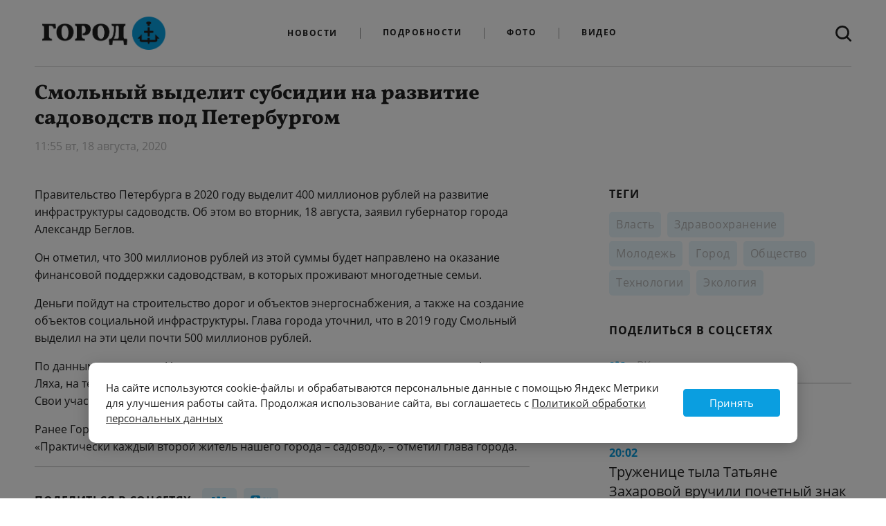

--- FILE ---
content_type: text/html; charset=UTF-8
request_url: https://gorod-plus.tv/news/77801
body_size: 12487
content:
<!DOCTYPE html>
<html lang="ru">
<head>
  <meta charset="utf-8">
  <meta name="viewport" content="width=device-width, initial-scale=1">
  <meta name="csrf-token" content="xOWxCaaIO7DzQ39BpkfbNOPsEa2lWDFaQuWhX2Tm">

  <title>Смольный выделит субсидии на развитие садоводств под Петербургом</title>
<meta content="" name="description">
<meta content="" name="keywords">
<meta name="robots" content="noodp">
<meta name="robots" content="noyaca">
<meta name="fragment" content="!">  <meta name="theme-color" content="#ffffff">
<meta name="title" content="Смольный выделит субсидии на развитие садоводств под Петербургом">
<meta content="Смольный выделит субсидии на развитие садоводств под Петербургом" property="og:title">

<meta content="" property="og:description">
<meta content="https://gorod-plus.tv/news/77801" property="og:url">
<meta content="ru_RU" property="og:locale">
<meta content="https://gorod-plus.tv/media/assets/social/fb_shared.png" property="og:image">
<meta content="image/jpeg" property="og:image:type">
<meta content="1200" property="og:image:width">
<meta content="627" property="og:image:height">
<meta content="website" property="og:type">
<meta content="Смольный выделит субсидии на развитие садоводств под Петербургом" name="twitter:title">
<meta content="" name="twitter:description">
<meta content="summary_large_image" name="twitter:card">


<link rel="apple-touch-icon" sizes="180x180" href="/apple-touch-icon.png?v=alJWPlmmNB">
<link rel="icon" type="image/png" sizes="32x32" href="/favicon-32x32.png?v=alJWPlmmNB">
<link rel="icon" type="image/png" sizes="16x16" href="/favicon-16x16.png?v=alJWPlmmNB">
<link rel="manifest" href="/site.webmanifest?v=alJWPlmmNB">
<link rel="mask-icon" href="/safari-pinned-tab.svg?v=alJWPlmmNB" color="#5bbad5">
<link rel="shortcut icon" href="/favicon.ico?v=alJWPlmmNB">
<meta name="msapplication-TileColor" content="#da532c">
<meta name="theme-color" content="#ffffff">



  <link rel="stylesheet" href="/media/css/styles.css?id=c26d92eb7315057cc285">
  <!-- Livewire Styles -->
<style>
    [wire\:loading], [wire\:loading\.delay], [wire\:loading\.inline-block], [wire\:loading\.inline], [wire\:loading\.block], [wire\:loading\.flex], [wire\:loading\.table], [wire\:loading\.grid] {
        display: none;
    }

    [wire\:offline] {
        display: none;
    }

    [wire\:dirty]:not(textarea):not(input):not(select) {
        display: none;
    }

    input:-webkit-autofill, select:-webkit-autofill, textarea:-webkit-autofill {
        animation-duration: 50000s;
        animation-name: livewireautofill;
    }

    @keyframes livewireautofill { from {} }
</style>

  <script src="/media/js/alpine.min.js" defer></script>
  <script src="/media/js/scripts.js?id=26a3f55d223acfa85af4"></script>
</head>
<body
  x-data="{ headerMenuIsOpen: false, headerSearchIsOpen: false }"
  class="antialiased page "
  :class="{'header-menu-is-open': headerMenuIsOpen}"
>
<svg xmlns="http://www.w3.org/2000/svg" xmlns:xlink="http://www.w3.org/1999/xlink" style="position: absolute; width: 0; height: 0" id="__SVG_SPRITE_NODE__">
  <symbol viewBox="0 0 362 178" fill="currentColor" id="social-icon-ok">
    <path class="st1" d="M0.5,82.1c0-38.5,0-57.7,12-69.7c11.9-12,31.2-12,69.6-12h6.8c38.5,0,57.7,0,69.6,12c11.9,11.9,11.9,31.2,11.9,69.6v6.8
        c0,38.5,0,57.7-11.9,69.6s-31.2,11.9-69.6,11.9h-6.8c-38.5,0-57.7,0-69.7-11.9s-12-31.2-12-69.6L0.5,82.1L0.5,82.1z"/>
    <path class="st0" d="M105.9,74.6c-5.2,5.2-12.4,8.4-20.4,8.4l0,0c-8,0-15.2-3.2-20.4-8.4s-8.4-12.4-8.4-20.4s3.2-15.2,8.4-20.4
        s12.4-8.4,20.4-8.4s15.2,3.2,20.4,8.4c5.2,5.2,8.4,12.4,8.4,20.4S111.1,69.4,105.9,74.6z M85.5,41.2c-3.6,0-6.9,1.5-9.2,3.8
        c-2.4,2.4-3.8,5.6-3.8,9.2c0,3.6,1.5,6.9,3.8,9.2c2.4,2.4,5.6,3.8,9.2,3.8s6.9-1.5,9.2-3.8c2.4-2.4,3.8-5.6,3.8-9.2
        c0-3.6-1.5-6.9-3.8-9.2C92.4,42.6,89.1,41.2,85.5,41.2z M115.8,83.2l8.4,11.5l0,0c0.4,0.6,0.3,1.4-0.2,1.8
        c-7.1,5.8-15.4,9.7-24,11.7l16.3,31.4c0.5,0.9-0.2,2-1.2,2H97.7c-0.5,0-1-0.3-1.2-0.8l-11-25.9l-11,25.9c-0.2,0.5-0.7,0.8-1.2,0.8
        H55.8c-1,0-1.7-1.1-1.2-2L71,108.2c-8.6-2-16.9-5.9-24-11.7c-0.5-0.4-0.6-1.2-0.2-1.8l8.5-11.5c0.5-0.6,1.4-0.7,2-0.2
        c8,6.8,17.8,11.2,28.3,11.2s20.3-4.4,28.3-11.2C114.4,82.4,115.3,82.5,115.8,83.2z" fill="#ffffff"/>
    <path class="st1" d="M265.3,85.9c0-14.9-10.1-25.5-24.8-25.5c-14.8,0-24.9,10.5-24.9,25.5c0,14.7,10.1,25.3,24.9,25.3
        C255.2,111.2,265.3,100.6,265.3,85.9z M240.5,127.3c-23.4,0-42.2-17.6-42.2-41.4c0-23.7,18.8-41.6,42.2-41.6
        c23.2,0,42.1,17.9,42.1,41.6C282.6,109.7,263.8,127.3,240.5,127.3z M308,47.6v31.3l29.2-32.2c0.8-0.9,1.6-1.2,2.8-1.2h18.8
        c1.2,0,1.4,1.3,0.6,2.1l-36.6,36.9l38.5,39.5c0.8,0.8,0.7,2.1-0.6,2.1h-18.6c-1.5,0-2-0.4-2.9-1.1L308,90.9v33.2
        c0,1.3-0.7,2.1-2.1,2.1h-13c-1.3,0-2.1-0.7-2.1-2.1V47.6c0-1.3,0.7-2.1,2.1-2.1h13C307.3,45.5,308,46.2,308,47.6z"/>
    </symbol>

  <symbol viewBox="0 0 7 16" fill="currentColor" id="social-icon-fb">
    <path d="M6.655 4.89754H4.38854V3.32775C4.38854 2.73822 4.75853 2.60077 5.01912 2.60077C5.27912 2.60077 6.61854 2.60077 6.61854 2.60077V0.00907938L4.41582 0C1.97059 0 1.41413 1.93297 1.41413 3.16996V4.89754H0V7.56814H1.41413C1.41413 10.9954 1.41413 15.125 1.41413 15.125H4.38854C4.38854 15.125 4.38854 10.9547 4.38854 7.56814H6.3956L6.655 4.89754Z"/>
  </symbol>
  <symbol viewBox="0 0 16 16" fill="currentColor" id="social-icon-inst">
    <circle cx="8.0999" cy="8.0999" r="2.7"/>
    <path fill-rule="evenodd" clip-rule="evenodd" d="M11.4743 0H4.72433C2.1195 0 0 2.12018 0 4.72568V11.4757C0 14.0805 2.12018 16.2 4.72568 16.2H11.4757C14.0805 16.2 16.2 14.0798 16.2 11.4743V4.72433C16.2 2.1195 14.0798 0 11.4743 0ZM8.1 12.15C5.86643 12.15 4.05 10.3336 4.05 8.1C4.05 5.86643 5.86643 4.05 8.1 4.05C10.3336 4.05 12.15 5.86643 12.15 8.1C12.15 10.3336 10.3336 12.15 8.1 12.15ZM12.15 3.375C12.15 3.7476 12.4524 4.05 12.825 4.05C13.1976 4.05 13.5 3.7476 13.5 3.375C13.5 3.0024 13.1976 2.7 12.825 2.7C12.4524 2.7 12.15 3.0024 12.15 3.375Z"/>
  </symbol>

  <symbol viewBox="0 0 11 18" fill="currentColor" id="social-icon-ok2">
    <path d="M9.77778 9C9.16667 9 7.94444 10.2 5.5 10.2C3.05556 10.2 1.83333 9 1.22222 9C0.547556 9 0 9.5376 0 10.2C0 10.8 0.347111 11.0886 0.611111 11.2404C1.33528 11.6562 3.66667 12.6 3.66667 12.6L1.06944 15.8628C1.06944 15.8628 0.611111 16.4238 0.611111 16.8C0.611111 17.4624 1.15867 18 1.83333 18C2.45728 18 2.74022 17.6064 2.74022 17.6064C2.74022 17.6064 5.49572 14.3958 5.5 14.4C5.50428 14.3958 8.25978 17.6064 8.25978 17.6064C8.25978 17.6064 8.54272 18 9.16667 18C9.84133 18 10.3889 17.4624 10.3889 16.8C10.3889 16.4238 9.93056 15.8628 9.93056 15.8628L7.33333 12.6C7.33333 12.6 9.66472 11.6562 10.3889 11.2404C10.6529 11.0886 11 10.8 11 10.2C11 9.5376 10.4524 9 9.77778 9Z"/>
    <path fill-rule="evenodd" clip-rule="evenodd" d="M1 4C1 1.79086 3.01471 0 5.5 0C7.98464 0 10 1.79086 10 4C10 6.20914 7.98464 8 5.5 8C3.01471 8 1 6.20914 1 4ZM3.25 4C3.25 5.10514 4.25736 6 5.5 6C6.742 6 7.75 5.10514 7.75 4C7.75 2.89543 6.742 2 5.5 2C4.25736 2 3.25 2.89543 3.25 4Z"/>
  </symbol>

  <symbol viewBox="0 0 17 13" fill="currentColor" id="social-icon-tw">
    <path d="M16.3125 1.53296C15.711 1.79238 15.0681 1.96758 14.3905 2.04844C15.0819 1.64414 15.6142 1.004 15.8631 0.242578C15.2167 0.616553 14.5012 0.889453 13.7372 1.03433C13.1254 0.397559 12.2543 0 11.2933 0C9.4439 0 7.94712 1.46221 7.94712 3.2647C7.94712 3.52075 7.97477 3.77007 8.03354 4.00928C5.25083 3.87451 2.7827 2.57402 1.13382 0.596338C0.846909 1.07812 0.680984 1.64077 0.680984 2.23711C0.680984 3.36914 1.27209 4.36978 2.17085 4.95601C1.62123 4.94253 1.10271 4.79429 0.65333 4.54834C0.65333 4.56182 0.65333 4.57529 0.65333 4.58877C0.65333 6.17227 1.80789 7.4896 3.33924 7.78945C3.05924 7.86357 2.76196 7.904 2.45776 7.904C2.24344 7.904 2.03258 7.88379 1.82863 7.84336C2.25381 9.14048 3.49134 10.0838 4.95701 10.1108C3.81282 10.9868 2.36789 11.509 0.798514 11.509C0.528886 11.509 0.262715 11.4921 0 11.4618C1.4795 12.3984 3.23899 12.9375 5.12639 12.9375C11.2864 12.9375 14.6532 7.96128 14.6532 3.64541C14.6532 3.50391 14.6498 3.3624 14.6429 3.22427C15.2962 2.7627 15.8631 2.18657 16.3125 1.53296Z"/>
  </symbol>
  <symbol viewBox="0 0 21 12" fill="currentColor" id="social-icon-vk">
    <path d="M19.5473 1.0001H16.2568C15.9832 1.0001 15.7317 1.15054 15.6023 1.39166C15.6023 1.39166 14.2899 3.80859 13.8684 4.62266C12.7343 6.8126 11.9999 6.1251 11.9999 5.10873V1.60427C11.9999 0.994452 11.5056 0.500098 10.8958 0.500098H8.42177C7.73674 0.449165 7.07418 0.756604 6.67077 1.3126C6.67077 1.3126 7.92703 1.10948 7.92703 2.80218C7.92703 3.22192 7.94865 4.42941 7.96835 5.44218C7.97596 5.74787 7.79209 6.02586 7.50781 6.13848C7.22352 6.2511 6.89916 6.17445 6.69535 5.94649C5.68271 4.53807 4.8439 3.0125 4.19715 1.4029C4.08373 1.15702 3.83752 0.999704 3.56674 1.0001C2.85314 1.0001 1.42516 1.0001 0.577134 1.0001C0.410205 0.998962 0.253372 1.07991 0.157599 1.21664C0.0618266 1.35336 0.0393389 1.52841 0.0974437 1.68491C1.00523 4.17497 4.9157 12.0001 9.37911 12.0001H11.2578C11.6677 12.0001 11.9999 11.6678 11.9999 11.2579V10.1235C11.9999 9.83267 12.1728 9.56964 12.4397 9.45417C12.7066 9.33869 13.0167 9.39287 13.2286 9.59202L15.4772 11.7047C15.6792 11.8945 15.9458 12.0001 16.2229 12.0001H19.1758C20.5999 12.0001 20.5999 11.0119 19.8234 10.2472C19.277 9.70899 17.3051 7.63053 17.3051 7.63053C16.9562 7.26907 16.9229 6.70721 17.2267 6.3071C17.8641 5.46834 18.9066 4.09535 19.3487 3.50717C19.9531 2.70323 21.0468 1.0001 19.5473 1.0001Z"/>
  </symbol>
  <symbol viewBox="0 0 18 13" fill="currentColor" id="social-icon-ytb">
    <path fill-rule="evenodd" clip-rule="evenodd" d="M15.5324 0.239346C16.7502 0.343666 17.7175 1.3071 17.8266 2.5245C17.9195 3.49607 18 4.7773 18 6.3C18 7.8227 17.9195 9.10393 17.8266 10.0755C17.7175 11.2929 16.7502 12.2563 15.5324 12.3606C14.1215 12.4777 12.0304 12.6 9.45011 12.6C6.34191 12.6 3.99595 12.4729 2.47961 12.3539C1.25674 12.256 0.282297 11.2912 0.172152 10.0694C0.079758 9.10487 0 7.83776 0 6.33807C0 4.8001 0.080424 3.51019 0.17325 2.5335C0.28231 1.31055 1.25707 0.344309 2.48093 0.245988C3.99732 0.126945 6.34285 0 9.45011 0C12.0304 0 14.1215 0.122274 15.5324 0.239346ZM12.2166 6.3L6.99835 3.6551V8.9449L12.2166 6.3Z"/>
  </symbol>

  <symbol viewBox="0 0 28 28" id="social-icon-zen">
    <path fill="#2C3036"
        d="M16.7 16.7c-2.2 2.27-2.36 5.1-2.55 11.3 5.78 0 9.77-.02 11.83-2.02 2-2.06 2.02-6.24 2.02-11.83-6.2.2-9.03.35-11.3 2.55M0 14.15c0 5.59.02 9.77 2.02 11.83 2.06 2 6.05 2.02 11.83 2.02-.2-6.2-.35-9.03-2.55-11.3-2.27-2.2-5.1-2.36-11.3-2.55M13.85 0C8.08 0 4.08.02 2.02 2.02.02 4.08 0 8.26 0 13.85c6.2-.2 9.03-.35 11.3-2.55 2.2-2.27 2.36-5.1 2.55-11.3m2.85 11.3C14.5 9.03 14.34 6.2 14.15 0c5.78 0 9.77.02 11.83 2.02 2 2.06 2.02 6.24 2.02 11.83-6.2-.2-9.03-.35-11.3-2.55">
    </path>
    <path fill="#fff"
        d="M28 14.15v-.3c-6.2-.2-9.03-.35-11.3-2.55-2.2-2.27-2.36-5.1-2.55-11.3h-.3c-.2 6.2-.35 9.03-2.55 11.3-2.27 2.2-5.1 2.36-11.3 2.55v.3c6.2.2 9.03.35 11.3 2.55 2.2 2.27 2.36 5.1 2.55 11.3h.3c.2-6.2.35-9.03 2.55-11.3 2.27-2.2 5.1-2.36 11.3-2.55">
    </path>
</svg>
<div class="min-h-screen not-cookie">
<div class="main-menu__wrapper inner">
<nav class="main-menu">
  <!-- Primary Navigation Menu -->

    <div class="mx-auto flex md:justify-between justify-center relative">

      <div class="main-menu__inner-wrap hidden sm:flex md:justify-between justify-center w-full">
        <!-- Logo -->
        <div class="main-menu__logo self-center items-center">
	              <a class="logo block" href="/"><img class="block" src="/media/assets/logo.png" height="48px" alt="Главная страница"></a>
	            </div>
        <!-- Navigation Links -->
        <div class="main-menu__links hidden m-auto sm:flex self-center items-center">
          <a class="main-menu__link" href="/news" data-active="false">Новости</a>
          <a class="main-menu__link" href="/article">Подробности</a>
	          <a class="main-menu__link" href="/photos">Фото</a>

          <a class="main-menu__link" href="/videos">Видео</a>
        </div>

        <form action="/search" :class="{'flex': headerSearchIsOpen, 'hidden': ! headerSearchIsOpen}" class="main-menu__search-input hidden m-auto self-center items-center">
          <input type="text" name="q" placeholder="Поиск по сайту">
        </form>

        <div class="main-menu__search self-center items-center">
          <a class="main-menu__search-link block" href="/search" @click.prevent="headerSearchIsOpen = ! headerSearchIsOpen">
            <svg class="block" width="23" height="23" viewBox="0 0 23 23" fill="#1F1F1F" xmlns="http://www.w3.org/2000/svg">
              <path fill-rule="evenodd" clip-rule="evenodd" d="M17.8501 15.9231L22.6081 20.641C23.1401 21.1718 23.1401 22.0269 22.549 22.5872C22.283 22.8526 21.958 23 21.6033 23C21.2782 23 20.9236 22.8526 20.6576 22.5872L15.9291 17.8397C14.2446 19.0782 12.2054 19.8449 9.92984 19.8449C4.46252 19.8449 0 15.4218 0 9.93718C0 4.45256 4.43297 0 9.92984 0C15.4267 0 19.8892 4.45256 19.8597 9.93718C19.8597 12.2077 19.1209 14.2423 17.8501 15.9231ZM9.9594 2.74231C5.96973 2.74231 2.74844 5.95641 2.74844 9.93718C2.74844 13.8885 5.94018 17.1026 9.92985 17.1026C13.9195 17.1026 17.1704 13.9179 17.1704 9.93718C17.1704 5.95641 13.9491 2.74231 9.9594 2.74231Z"/>
            </svg>
          </a>
        </div>
      </div>

      <!-- Hamburger -->
      <div class="main-menu__burger flex items-center sm:hidden" @click="headerMenuIsOpen = ! headerMenuIsOpen" >
        <button class="inline-flex items-center justify-center p-2 rounded-md transition duration-150 ease-in-out">
          <svg class="h-6 w-6" stroke="currentColor" fill="none" viewBox="0 0 24 24">
            <path :class="{'hidden': headerMenuIsOpen, 'inline-flex': ! headerMenuIsOpen }" class="inline-flex" stroke-linecap="round" stroke-linejoin="round" stroke-width="2" d="M4 6h16M4 12h16M4 18h16" />
            <path :class="{'hidden': ! headerMenuIsOpen, 'inline-flex': headerMenuIsOpen }" class="hidden" stroke-linecap="round" stroke-linejoin="round" stroke-width="2" d="M6 18L18 6M6 6l12 12" />
          </svg>
        </button>
        Меню
      </div>

      <a class="main-menu__search-link main-menu__search-link--mobile hidden" href="/search" @click.prevent="headerSearchIsOpen = ! headerSearchIsOpen">
        <svg class="block" width="23" height="23" viewBox="0 0 23 23" xmlns="http://www.w3.org/2000/svg">
          <path fill-rule="evenodd" clip-rule="evenodd" d="M17.8501 15.9231L22.6081 20.641C23.1401 21.1718 23.1401 22.0269 22.549 22.5872C22.283 22.8526 21.958 23 21.6033 23C21.2782 23 20.9236 22.8526 20.6576 22.5872L15.9291 17.8397C14.2446 19.0782 12.2054 19.8449 9.92984 19.8449C4.46252 19.8449 0 15.4218 0 9.93718C0 4.45256 4.43297 0 9.92984 0C15.4267 0 19.8892 4.45256 19.8597 9.93718C19.8597 12.2077 19.1209 14.2423 17.8501 15.9231ZM9.9594 2.74231C5.96973 2.74231 2.74844 5.95641 2.74844 9.93718C2.74844 13.8885 5.94018 17.1026 9.92985 17.1026C13.9195 17.1026 17.1704 13.9179 17.1704 9.93718C17.1704 5.95641 13.9491 2.74231 9.9594 2.74231Z"/>
        </svg>
      </a>

      <form action="/search" :class="{'flex md:hidden': headerSearchIsOpen, 'hidden': ! headerSearchIsOpen}" class="main-menu__search-input--mobile hidden m-auto self-center items-center">
        <input type="text" name="q" placeholder="Поиск по сайту">
        <img src="/media/assets/close-sm.png" @click.prevent="headerSearchIsOpen = ! headerSearchIsOpen">
      </form>
    </div>


  <!-- Responsive Navigation Menu -->
  <div :class="{'block': headerMenuIsOpen, 'hidden': ! headerMenuIsOpen}" class="main-menu__links main-menu__links--mobile hidden sm:hidden">
    <a class="main-menu__link" href="/news" data-active="false">Новости</a>
    <a class="main-menu__link" href="/article" data-active="false">Подробности</a>
    <a class="main-menu__link" href="/photos" data-active="false">Фото</a>

    <a class="main-menu__link" href="/videos" data-active="false">Видео</a>
  </div>
</nav>
  <div class="main-menu__logo main-menu__logo--mobile flex sm:hidden self-center items-center">
	    <a class="logo block" href="/"><img class="block" src="/media/assets/logo.png" height="48px" alt="Главная страница"></a>
	  </div>
</div>

  
  <main>
      <div class="inner news-one">

    <div class="news-one__header">
      <div class="news-one__heading">
        <h1 class="news-one__title" data-id="77801">Смольный выделит субсидии на развитие садоводств под Петербургом</h1>

        <div class="news-one__date">11:55 вт, 18 августа, 2020</div>
      </div>
    </div>
    <div class="news-one__main">
      <div class="news-one__text">

		    		<p>Правительство Петербурга в 2020 году выделит 400 миллионов рублей на развитие инфраструктуры садоводств. Об этом во вторник, 18 августа, заявил губернатор города Александр Беглов.</p>

<p>Он отметил, что 300 миллионов рублей из этой суммы будет направлено на оказание финансовой поддержки садоводствам, в которых проживают многодетные семьи.</p>

<p>Деньги пойдут на строительство дорог и объектов энергоснабжения, а также на создание объектов социальной инфраструктуры. Глава города уточнил, что в 2019 году Смольный выделил на эти цели почти 500 миллионов рублей.</p>

<p>По данным начальника Управления по развитию садоводства и огородничества Андрея Ляха, на территории Санкт-Петербурга и Ленобласти действует более 3 тысяч садоводств. Свои участки посещают около 2 млн жителей.</p>

<p>Ранее Город+ сообщал, что <a href="https://gorod-plus.tv/news/75908">в Петербурге будут развивать инфраструктуру в садоводствах</a>. «Практически каждый второй житель нашего города – садовод», – отметил глава города.</p>

	    	    	<div class="news-one__text-share">
          <div class="news-one__text-share-heading">Поделиться в соцсетях</div>
          <a class="news-one__text-share-button news-one__text-share-button--vk" href="http://vk.com/share.php?url=https://gorod-plus.tv/news/77801">
            <svg class="news-one__share-icon" width="21" height="12">
              <use xlink:href="#social-icon-vk"></use>
            </svg>
          </a>
	              <a class="news-one__text-share-button news-one__text-share-button--ok" href="https://connect.ok.ru/offer?url=https://gorod-plus.tv/news/77801">
            <svg class="news-one__share-icon" width="30" height="18">
              <use xlink:href="#social-icon-ok"></use>
            </svg>
          </a>
        </div>

	      </div>

      <div class="news-one__sidebar hidden lg:block">

	          <div class="news-one__tags">
            <div class="news-one__sidebar-heading">Теги</div>

	                <span><a href="/news/power">Власть</a></span>
	                <span><a href="/taxonomy/term/373">Здравоохранение</a></span>
	                <span><a href="/taxonomy/term/374">Молодежь</a></span>
	                <span><a href="/news/city">Город</a></span>
	                <span><a href="/news/society">Общество</a></span>
	                <span><a href="/news/technologies">Технологии</a></span>
	                <span><a href="/news/ecology">Экология</a></span>
	                <span><a href="/news/travel">Путешествия</a></span>
	                <span><a href="/news/economy">Экономика</a></span>
	                <span><a href="/taxonomy/term/378">Закон</a></span>
	              </div>
		<div class="news-one__share">
            <div class="news-one__sidebar-heading hidden lg:block">Поделиться в соцсетях</div>
            <div class="news-one__share-buttons">
              <a class="news-one__share-button news-one__share-button--vk" href="http://vk.com/share.php?url=https://gorod-plus.tv/news/77801">
                <svg class="news-one__share-icon" width="21" height="12">
                  <use xlink:href="#social-icon-vk"></use>
                </svg>
                <span>ВКонтакте</span>
              </a>
				
              <a class="news-one__share-button news-one__share-button--ok" href="https://connect.ok.ru/offer?url=https://gorod-plus.tv/news/77801">
                <svg style="margin-left: 2px;" class="news-one__share-icon" width="30" height="18">
                  <use xlink:href="#social-icon-ok"></use>
                </svg>
		<span style="margin-left: 10px;">Одноклассники</span>
              </a>
            </div>
          </div>


        <div class="news-one__last">
	    <div class="news-one__sidebar-heading">Последние новости</div>
		
	          <div class="news-one__last-one">
            <div class="news-one__last-date">20:02</div>
            <a class="news-one__last-title" href="/news/152364">Труженице тыла Татьяне Захаровой вручили почетный знак «За заслуги перед Петербургом»</a>
          </div>
	          <div class="news-one__last-one">
            <div class="news-one__last-date">18:05</div>
            <a class="news-one__last-title" href="/news/152363">В Смольном обсудили подготовку к XIV Международному юридическому форуму</a>
          </div>
	          <div class="news-one__last-one">
            <div class="news-one__last-date">19:31</div>
            <a class="news-one__last-title" href="/news/152362">В четырех партиях слив из ЮАР нашли опасного возбудителя гнили</a>
          </div>
	          <div class="news-one__last-one">
            <div class="news-one__last-date">19:11</div>
            <a class="news-one__last-title" href="/news/152360">Комитет по энергетике прокомментировал информацию об отключении тепла</a>
          </div>
	          <a class="news-one__last-more" href="/news">Еще новости</a>
        </div>
	
	<script type="text/javascript" src="https://vk.com/js/api/openapi.js?168"></script>

<!-- VK Widget -->
<div class="news-one__social-frame" id="vk_groups">
</div>
<script type="text/javascript">
VK.Widgets.Group("vk_groups", {mode: 4, height: "400", width: "300"}, 64852945);
</script>


      </div>
    </div>

    <div class="news-one__similar">
      <div class="news-one__similar-title">Статьи на тему</div>
	      <article class="article-card">
            <div class="article-card__desc">
          <div class="article-card__meta">
            <span class="article-card__date">30 июня, 20:27</span>
          </div>
          <a class="article-card__title" href="/news/75974">Евгений Елин о снятии ограничений: Если обстановка позволит, мы откроем рестораны</a>
        </div>
      </article>
	      <article class="article-card">
            <div class="article-card__desc">
          <div class="article-card__meta">
            <span class="article-card__date">01 июля, 09:31</span>
          </div>
          <a class="article-card__title" href="/news/75986">Для посещения санаториев петербуржцам потребуется справка об эпидокружении</a>
        </div>
      </article>
	      <article class="article-card">
            <div class="article-card__desc">
          <div class="article-card__meta">
            <span class="article-card__date">26 июля, 14:14</span>
          </div>
          <a class="article-card__title" href="/photos/76955">Парад ВМФ в Кронштадте. Фоторепортаж</a>
        </div>
      </article>
	      <article class="article-card">
            <div class="article-card__desc">
          <div class="article-card__meta">
            <span class="article-card__date">14 августа, 19:37</span>
          </div>
          <a class="article-card__title" href="/news/77687">На форуме «Ладога» петербуржцы представили более 40 молодежных проектов</a>
        </div>
      </article>
	    </div>
    

    <div class="news-one__socials lg:hidden">
	
    <script type="text/javascript" src="https://vk.com/js/api/openapi.js?168"></script>

<!-- VK Widget -->
<div class="news-one__social-frame news-one__social-frame--mobile" id="vk_groups2">
</div>
<script type="text/javascript">
VK.Widgets.Group("vk_groups2", {mode: 4, height: "400", width: "300"}, 64852945);
</script>

    </div>

  </div>

  </main>

  <footer class="inner footer clearfix">
    <div class="footer__contacts">
      <a class="footer__logo logo block" href="/"><img class="block" src="/media/assets/logo.png" height="48px" style="height: 48px; margin: 0" alt="Главная страница"></a>
      <p class="footer__address">191015, Россия, Санкт-Петербург, <br>Кирочная ул. д. 50б</p>
      <p class="footer__e-contacts">
        <a href="mailto:vr@gorod-plus.tv">vr@gorod-plus.tv</a>
        <a href="tel:+78122461110">+7 812 246-11-10</a>
      </p>
    </div>
    <div class="footer__links">
      <div class="footer__menu">
        <p class="footer__links-title">Навигация</p>
        <div class="footer__links-column">
          <a class="footer__link" href="/news">Новости</a>
          <a class="footer__link" href="/article">Подробности</a>
          <a class="footer__link" href="/photos">Фото</a>
          <a class="footer__link" href="/videos">Видео</a>
        </div>
        <div class="footer__links-column">
          <a class="footer__link" href="/node/38">О проекте</a>
	            </div>
      </div>
      <div class="footer__socials">
        <p class="footer__links-title">Социальные сети</p>
        <a class="footer__social footer__social--vk" href="https://vk.com/gorodplus"><span><svg width="21" height="12"><use xlink:href="#social-icon-vk"></use></svg></span>ВКонтакте</a>
		        <a class="footer__social footer__social--tw" href="https://t.me/gorodplustv"><span><img src="/media/assets/t5.png"  style="opacity: 1;" width="16" height="15"/></span>Телеграм</a>
	
        <a class="footer__social footer__social--ok" href="https://ok.ru/gorodplus" style="padding-left: 6px;">
	    <span style="margin-right: 14px;">
	    <img src="/media/assets/ok.svg" style="min-width: 30px;" width="30px" height="20px">
	    </span>Одноклассники
	</a>

        <a class="footer__social footer__social--vk" href="https://zen.yandex.ru/gorodplus"><span><svg width="21" height="12"><use xlink:href="#social-icon-zen"></use></svg></span>Дзен</a>
<a class="footer__social footer__social--ok" href="https://max.ru/gorodplus" style="padding-left: 6px;">
        <span style="margin-right: 14px;">
        <img src="/media/assets/max-logo.svg" style="min-width: 30px;" width="30px" height="20px">
        </span>Max
    </a>

	      </div>
    </div>
    <div class="footer__about">
      <p>
        2012-2026 © Портал «Электронное интернет-телевидение правительства Санкт-Петербурга». Все права защищены.<br>
        <a href="http://gorod-plus.tv/">Портал Санкт-Петербурга</a> - о его людях, жизни, событиях, последних новостях.<br>
        При перепечатке материалов, прямая ссылка на сайт обязательна. Возрастное ограничение 12+.
      </p>
      <p>
        <a href="https://rkn.gov.ru/mass-communications/reestr/media/?id=659831">СМИ</a><br>
        Свидетельство Роскомнадзора ЭЛ № ФС 77 - 72748 от 22.05.2018
      </p>

<!-- Yandex.Metrika counter -->
<script type="text/javascript" >
   (function(m,e,t,r,i,k,a){m[i]=m[i]||function(){(m[i].a=m[i].a||[]).push(arguments)};
   m[i].l=1*new Date();k=e.createElement(t),a=e.getElementsByTagName(t)[0],k.async=1,k.src=r,a.parentNode.insertBefore(k,a)})
   (window, document, "script", "https://mc.yandex.ru/metrika/tag.js", "ym");

   ym(50156023, "init", {
        clickmap:true,
        trackLinks:true,
        accurateTrackBounce:true,
        webvisor:true
   });
</script>
<noscript><div><img src="https://mc.yandex.ru/watch/50156023" style="position:absolute; left:-9999px;" alt="" /></div></noscript>
<!-- /Yandex.Metrika counter -->


<!--LiveInternet counter--><a href="https://www.liveinternet.ru/click"
target="_blank"><img id="licntDDDB" width="31" height="31" style="border:0" 
title="LiveInternet"
src="[data-uri]"
alt=""/></a><script>(function(d,s){d.getElementById("licntDDDB").src=
"https://counter.yadro.ru/hit?t44.1;r"+escape(d.referrer)+
((typeof(s)=="undefined")?"":";s"+s.width+"*"+s.height+"*"+
(s.colorDepth?s.colorDepth:s.pixelDepth))+";u"+escape(d.URL)+
";h"+escape(d.title.substring(0,150))+";"+Math.random()})
(document,screen)</script><!--/LiveInternet-->


<!-- Rating@Mail.ru counter -->
<script type="text/javascript">
var _tmr = window._tmr || (window._tmr = []);
_tmr.push({id: "3085834", type: "pageView", start: (new Date()).getTime()});
(function (d, w, id) {
  if (d.getElementById(id)) return;
  var ts = d.createElement("script"); ts.type = "text/javascript"; ts.async = true; ts.id = id;
  ts.src = "https://top-fwz1.mail.ru/js/code.js";
  var f = function () {var s = d.getElementsByTagName("script")[0]; s.parentNode.insertBefore(ts, s);};
  if (w.opera == "[object Opera]") { d.addEventListener("DOMContentLoaded", f, false); } else { f(); }
})(document, window, "topmailru-code");
</script><noscript><div>
<img src="https://top-fwz1.mail.ru/counter?id=3085834;js=na" style="border:0;position:absolute;left:-9999px;" alt="Top.Mail.Ru" />
</div></noscript>
<!-- //Rating@Mail.ru counter -->


    </div>
  </footer>

<script src="/tools.js"></script></div>


<style>
    .news-one__social-frame {
	max-width: 300px;
    }

    html, body {  max-width: 100vw;  overflow-x: hidden;}
    
    .news__more + hr {
	border: none;
    }


.article__text .wrapped-content, .article__text>p, .article__text figure, .article__text h2, .article__text iframe {
    max-width: 820px;
    margin-left: auto;
    margin-right: auto;
    width: 100%;
}

.news-one__text a{
    color: #0a9ee0;
}

.news-one__text  a.load-more{
    color: #fff;
}


</style>


<script type="text/javascript">
    function agree() {
	document.getElementById('not-agree-cookie').style.display = 'none'; 	
	document.getElementById('cookie-modal').style.display = 'none'; 	
	document.cookie = "cookie-agree=yes;path=/;expires=Tue, 19 Jan 2038 03:14:07 GMT"
    }
</script>

<style>
.container {
  margin-right: auto;
  margin-left: auto;
  padding-left: 15px;
  padding-right: 15px;
}

.cookie-notification-modal a{
    text-decoration: underline;
}

.cookie-notification-modal {
  width: 80%;
  font-size: 15px;
  position: fixed;
  bottom: 80px;
  left: 10%;
  z-index: 1060;
  padding: 10px;
  line-height: 1.5;
  background-color: #ffffff;
  border-radius: 10px;
  box-shadow: 0 5px 23px -3px rgba(0, 0, 0, .3);
}

.cookie-agree {
    display: -webkit-box;
    display: -ms-flexbox;
    display: flex;
    -webkit-box-pack: justify;
    -ms-flex-pack: justify;
    justify-content: space-between;
    width: 100%
}

.cookie-agree__buttons {
  display: -webkit-box;
  display: -ms-flexbox;
  display: flex;
  align-items: center;
}
.cookie-agree__button {
    display: -webkit-box;
    display: -ms-flexbox;
    display: flex;
    -webkit-box-align: center;
    -ms-flex-align: center;
    align-items: center;
    -webkit-box-pack: center;
    -ms-flex-pack: center;
    justify-content: center;
    color: #fff;
    font-size: 15px;
    height: 40px;
    border-radius: 4px;
    -webkit-transition: color .3s ease-out, background .3s ease-out;
    transition: color .3s ease-out, background .3s ease-out;
    cursor: pointer
}

.cookie-agree__button:not(:last-child) {
    margin-right: 10px
}
  .cookie-agree__button.btn-color {
    background: #0a9ee0;
    border: 1px solid #0a9ee0;
  }

@media (min-width: 768px) {
  .cookie-agree__text {
    padding-right: 10px;
  }
  .cookie-agree__button {
    width: 140px;
  }
}

@media (max-width: 767px) {
  .cookie-agree__text {
    margin-bottom: 12px;
  }
    .cookie-agree__button {
        -webkit-box-flex: 1;
#	font-size: 12px;
	flex: 1 0 140px;
    }
    .cookie-notification-modal {
#	font-size: 10px;
    }
.cookie-agree__buttons {
    -ms-flex-item-align: center;
    align-self: center;
    -webkit-box-pack: stretch;
    -ms-flex-pack: stretch;
    justify-content: stretch;
    width: 100%;
    margin-bottom: 10px;
}
  .cookie-agree {
    -webkit-box-orient: vertical;
    -webkit-box-direction: normal;
    -ms-flex-direction: column;
    flex-direction: column;
  }
}
</style>

<div style="position: absolute; left: 0; right: 0; top:0; bottom:0; background: black; z-index: 1000; opacity: 0.5;" id="not-agree-cookie">
</div>
<section id="cookie-modal" class="cookie-notification-modal">
        <div class="container">
            <div class="cookie-agree">
                <p class="cookie-agree__text">На сайте используются cookie-файлы и обрабатываются персональные данные с помощью Яндекс Метрики для улучшения работы сайта. Продолжая использование сайта, вы соглашаетесь с <a href="/media/docs/persdata_26_05_2025.pdf" target="_blank">Политикой обработки персональных данных</a></p>
		<div class="cookie-agree__buttons">
                    <div class="cookie-agree__button btn-color" onclick="agree()">Принять</div>
                </div>
            </div>
        </div>
</section>


<!-- livewireScripts -->
</body>
</html>
